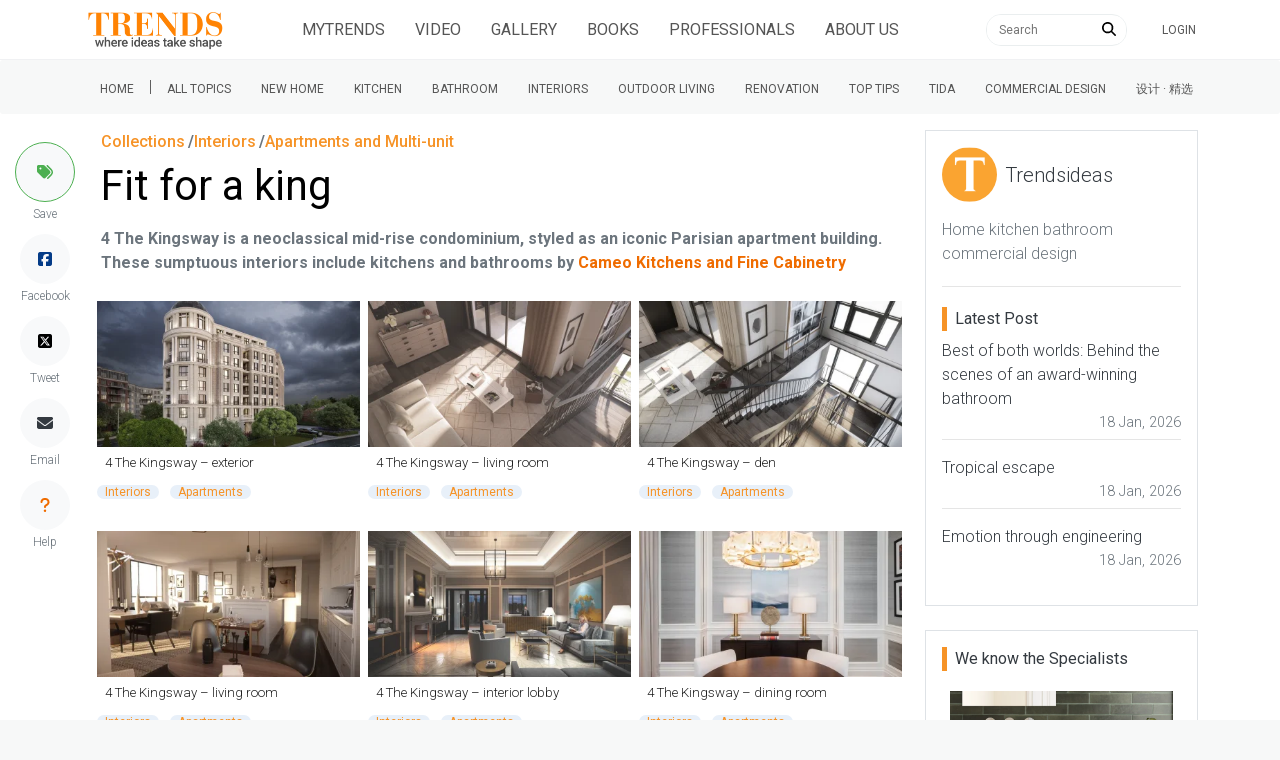

--- FILE ---
content_type: text/html; charset=UTF-8
request_url: https://trendsideas.com/stories/fit-for-a-king-1
body_size: 9759
content:
	<!doctype html>
<html class="h-100" lang="en">

	<head>
		<link href="https://cdnjs.cloudflare.com/ajax/libs/intro.js/2.9.3/introjs.min.css" rel="stylesheet" type="text/css">
		<script>
  if (window.location.host == "new.trendsideas.com"){
    window.location.href = "https://trendsideas.com" + window.location.pathname;
  }
</script>

		<meta name="google-site-verification" content="wkVB-2Lf60W5lZdUZlHWjOBiS-IEyhb_GWpL-8uQc1A"/>
<meta charset="utf-8">
<meta content="width=device-width, initial-scale=1.0, maximum-scale=1.0, user-scalable=0" name="viewport"/>
<meta http-equiv="X-UA-Compatible" content="IE=edge,chrome=1"/>
<link
rel="icon" href="/favicon.ico"/>
<!--     Fonts and icons     -->
<link
rel="stylesheet" type="text/css" href="https://fonts.googleapis.com/css?family=Roboto:300,400,500,700"/>

<link rel="stylesheet" href="/css/all.css?id=c85e6039dcf6ae5e89c8">

		<!-- Google tag (gtag.js) -->
<script async src="https://www.googletagmanager.com/gtag/js?id=G-YHMRQVXZSM"></script>
<script>
  window.dataLayer = window.dataLayer || [];
  function gtag(){dataLayer.push(arguments);}
  gtag('js', new Date());

  gtag('config', 'G-YHMRQVXZSM');
</script>
<script>
	window.gaId = "";
</script>
<script async='async' src='https://www.googletagservices.com/tag/js/gpt.js'></script>
<script>
	var googletag = googletag || {};
googletag.cmd = googletag.cmd || [];
googletag.cmd.push(function () {
	googletag.defineSlot('/134761976/BANNER-SLOT-6', [728, 90], 'div-gpt-ad-1533880994916-0').setTargeting('company-slug', ["trendsideas"]).addService(googletag.pubads());
googletag.defineSlot('/134761976/REC-SLOT-1', [300, 250], 'div-gpt-ad-1524450308023-0').addService(googletag.pubads());
googletag.defineSlot('/134761976/REC-SLOT-2', [300, 250], 'div-gpt-ad-1524450308023-1').addService(googletag.pubads());
googletag.defineSlot('/134761976/REC-SLOT-3', [300, 250], 'div-gpt-ad-1524450308023-2').addService(googletag.pubads());
googletag.defineSlot('/134761976/REC-SLOT-4', [300, 250], 'div-gpt-ad-1524450308023-3').addService(googletag.pubads());
googletag.defineSlot('/134761976/rec-slot-8-right', [300, 250], 'div-gpt-ad-1722093699070-0').addService(googletag.pubads());
googletag.defineSlot('/134761976/Rec-slot-9-right', [300, 250], 'div-gpt-ad-1722094203406-0').addService(googletag.pubads());
googletag.defineSlot('/134761976/REC-SLOT-6', [300, 500], 'div-gpt-ad-1579481098465-0').addService(googletag.pubads());

googletag.pubads().enableSingleRequest();
googletag.pubads().collapseEmptyDivs(true);
googletag.pubads().setTargeting('categories', ["interiors","apartments"]);
googletag.pubads().setTargeting('company-slug', ["trendsideas"]);
googletag.pubads().setTargeting('book-slug', []);
googletag.enableServices();
});
</script>
<script>
	(function (w, d, s, l, i) {
w[l] = w[l] || [];
w[l].push({'gtm.start': new Date().getTime(), event: 'gtm.js'});
var f = d.getElementsByTagName(s)[0],
j = d.createElement(s),
dl = l != 'dataLayer' ? '&l=' + l : '';
j.async = true;
j.src = 'https://www.googletagmanager.com/gtm.js?id=' + i + dl;
f.parentNode.insertBefore(j, f);
})(window, document, 'script', 'dataLayer', 'GTM-MKNDLPR');
</script>
<!--Business Profile Report tracking-->
<script>
	window.dataLayer = window.dataLayer || [];
window.dataLayer.push({'event': 'relatedInfo', 'profile': ["Trendsideas"],'pageType' : 'collections',});
</script>
<!-- Start of HubSpot Embed Code -->
<script async defer id="hs-script-loader" src="//js.hs-scripts.com/5501656.js" type="text/javascript"></script>
<!-- End of HubSpot Embed Code -->

														
					<meta content="Trendsideas" name="author">
	
			<title>Parisian style condominium fit for a king | Trends</title><meta name="generator" content="SEOmatic">
<meta name="keywords" content="home, kitchen, bathroom, commercial, interiors, outdoor living, renovation">
<meta name="description" content="Luxury interiors – including the kitchens and bathrooms – give this condominium mid-rise an exotic, upmarket feel">
<meta name="referrer" content="no-referrer-when-downgrade">
<meta name="robots" content="all">
<meta content="facebook@trendsideas.com" property="fb:profile_id">
<meta content="358102574293594" property="fb:app_id">
<meta content="en_EN" property="og:locale">
<meta content="Trends" property="og:site_name">
<meta content="article" property="og:type">
<meta content="https://trendsideas.com/stories/fit-for-a-king-1" property="og:url">
<meta content="Parisian style condominium fit for a king" property="og:title">
<meta content="4 The Kingsway condominium complex is styled as a Parisian apartment building. Sumptuous interiors include work by Cameo Kitchens and Fine Cabinetry" property="og:description">
<meta content="https://res.cloudinary.com/trends-publishing/image/upload/ar_1.8,c_thumb,dpr_2.0,g_center,w_800/f_auto,q_auto:best/59618-main_4669-5_59618_sc_v2com.jpeg" property="og:image">
<meta content="4 The Kingsway – den - Fit for" property="og:image:alt">
<meta content="https://www.youtube.com/user/TrendsPublishing" property="og:see_also">
<meta content="https://www.linkedin.com/company/trends-publishing/" property="og:see_also">
<meta content="https://www.facebook.com/trends.ideas.9" property="og:see_also">
<meta content="https://twitter.com/Trendsideas" property="og:see_also">
<meta name="twitter:card" content="summary_large_image">
<meta name="twitter:site" content="@trendsideas">
<meta name="twitter:creator" content="@trendsideas">
<meta name="twitter:title" content="Parisian style condominium fit for a king">
<meta name="twitter:description" content="Luxury interiors – including the kitchens and bathrooms – give this condominium mid-rise an exotic, upmarket feel">
<meta name="twitter:image" content="https://res.cloudinary.com/trends-publishing/image/upload/c_thumb,dpr_2.0,g_center,h_254,w_506/f_auto,q_auto:best/59618-main_4669-5_59618_sc_v2com.jpeg">
<meta name="twitter:image:alt" content="4 The Kingsway – den - Fit for">
<link href="https://trendsideas.com/stories/fit-for-a-king-1" rel="canonical">
<link href="https://trendsideas.com" rel="home">
<link type="text/plain" href="https://trendsideas.com/humans.txt" rel="author"></head>

	<body class="h-100" style="background-color:rgb(247, 248, 248) !important"> 		<div id="app_content" style="position:absolute; left:0;right:0;top:0px; " class="bg-white">
						<trends-service-lazy-loader entry-slug="fit-for-a-king-1" section-slug="stories" entry-id="715574"></trends-service-lazy-loader>
			<mautic-script :id="1" :priority="99"></mautic-script>
			<header>
				
					<main-navbar-component site-url="https://trendsideas.com/" logo-image="https://res.cloudinary.com/trends-publishing/image/upload/s--xxRQzrtU--/dpr_1.0,g_center,h_100/q_auto:best/trends-new-logo-2_g4ucqz.png" pages="[{&quot;sectionId&quot;:5,&quot;typeId&quot;:7,&quot;authorId&quot;:1,&quot;postDate&quot;:{&quot;date&quot;:&quot;2018-04-05 16:54:00.000000&quot;,&quot;timezone_type&quot;:3,&quot;timezone&quot;:&quot;Pacific\/Auckland&quot;},&quot;expiryDate&quot;:null,&quot;newParentId&quot;:null,&quot;deletedWithEntryType&quot;:false,&quot;id&quot;:872,&quot;tempId&quot;:null,&quot;draftId&quot;:null,&quot;revisionId&quot;:null,&quot;uid&quot;:&quot;80b5bf0d-6583-4a7d-9e55-26fe8a962dee&quot;,&quot;siteSettingsId&quot;:872,&quot;fieldLayoutId&quot;:7,&quot;structureId&quot;:2,&quot;contentId&quot;:840,&quot;enabled&quot;:true,&quot;archived&quot;:false,&quot;siteId&quot;:1,&quot;title&quot;:&quot;About Us&quot;,&quot;slug&quot;:&quot;about-us&quot;,&quot;uri&quot;:&quot;pages\/about-us&quot;,&quot;dateCreated&quot;:{&quot;date&quot;:&quot;2018-04-05 16:54:34.000000&quot;,&quot;timezone_type&quot;:3,&quot;timezone&quot;:&quot;Pacific\/Auckland&quot;},&quot;dateUpdated&quot;:{&quot;date&quot;:&quot;2020-08-19 12:39:25.000000&quot;,&quot;timezone_type&quot;:3,&quot;timezone&quot;:&quot;Pacific\/Auckland&quot;},&quot;dateDeleted&quot;:null,&quot;root&quot;:81,&quot;lft&quot;:2,&quot;rgt&quot;:69,&quot;level&quot;:1,&quot;searchScore&quot;:null,&quot;trashed&quot;:false,&quot;awaitingFieldValues&quot;:false,&quot;propagating&quot;:false,&quot;propagateAll&quot;:false,&quot;newSiteIds&quot;:[],&quot;resaving&quot;:false,&quot;duplicateOf&quot;:null,&quot;previewing&quot;:false,&quot;hardDelete&quot;:false}]" topics="[{&quot;title&quot;:&quot;New Home&quot;,&quot;uri&quot;:&quot;hubs\/new-home&quot;,&quot;slug&quot;:&quot;new-home&quot;,&quot;categories&quot;:[{&quot;title&quot;:&quot;Home Builders&quot;,&quot;uri&quot;:&quot;hubs\/home-builders&quot;,&quot;slug&quot;:&quot;home-builders&quot;},{&quot;title&quot;:&quot;Flooring&quot;,&quot;uri&quot;:&quot;hubs\/flooring&quot;,&quot;slug&quot;:&quot;flooring&quot;},{&quot;title&quot;:&quot;Roofing&quot;,&quot;uri&quot;:&quot;hubs\/roofing&quot;,&quot;slug&quot;:&quot;roofing&quot;},{&quot;title&quot;:&quot;Windows &amp; Doors&quot;,&quot;uri&quot;:&quot;hubs\/windows-doors&quot;,&quot;slug&quot;:&quot;windows-doors&quot;},{&quot;title&quot;:&quot;Lighting&quot;,&quot;uri&quot;:&quot;hubs\/lighting&quot;,&quot;slug&quot;:&quot;lighting&quot;},{&quot;title&quot;:&quot;Paint &amp; Wallpaper&quot;,&quot;uri&quot;:&quot;hubs\/paint-wallpaper&quot;,&quot;slug&quot;:&quot;paint-wallpaper&quot;},{&quot;title&quot;:&quot;Heating&quot;,&quot;uri&quot;:&quot;hubs\/heating&quot;,&quot;slug&quot;:&quot;heating&quot;},{&quot;title&quot;:&quot;Cooling&quot;,&quot;uri&quot;:&quot;hubs\/cooling&quot;,&quot;slug&quot;:&quot;cooling&quot;},{&quot;title&quot;:&quot;Cladding&quot;,&quot;uri&quot;:&quot;hubs\/cladding&quot;,&quot;slug&quot;:&quot;cladding&quot;},{&quot;title&quot;:&quot;Landscaping&quot;,&quot;uri&quot;:&quot;hubs\/landscaping&quot;,&quot;slug&quot;:&quot;landscaping&quot;},{&quot;title&quot;:&quot;Pools &amp; Spas&quot;,&quot;uri&quot;:&quot;hubs\/pools-spas&quot;,&quot;slug&quot;:&quot;pools-spas&quot;},{&quot;title&quot;:&quot;Hardware&quot;,&quot;uri&quot;:&quot;hubs\/hardware&quot;,&quot;slug&quot;:&quot;hardware&quot;},{&quot;title&quot;:&quot;Bedrooms&quot;,&quot;uri&quot;:&quot;hubs\/bedrooms&quot;,&quot;slug&quot;:&quot;bedrooms&quot;},{&quot;title&quot;:&quot;Tiles &amp; Mosaics&quot;,&quot;uri&quot;:&quot;hubs\/tiles-mosaics&quot;,&quot;slug&quot;:&quot;tiles-mosaics&quot;},{&quot;title&quot;:&quot;Storage&quot;,&quot;uri&quot;:&quot;hubs\/storage&quot;,&quot;slug&quot;:&quot;storage&quot;},{&quot;title&quot;:&quot;Furniture&quot;,&quot;uri&quot;:&quot;hubs\/furniture&quot;,&quot;slug&quot;:&quot;furniture&quot;},{&quot;title&quot;:&quot;Architects &amp; Designers&quot;,&quot;uri&quot;:&quot;hubs\/trends-design-council&quot;,&quot;slug&quot;:&quot;trends-design-council&quot;}]},{&quot;title&quot;:&quot;Kitchen&quot;,&quot;uri&quot;:&quot;hubs\/kitchen&quot;,&quot;slug&quot;:&quot;kitchen&quot;,&quot;categories&quot;:[{&quot;title&quot;:&quot;Benchtops&quot;,&quot;uri&quot;:&quot;hubs\/benchtops&quot;,&quot;slug&quot;:&quot;benchtops&quot;},{&quot;title&quot;:&quot;Flooring&quot;,&quot;uri&quot;:&quot;hubs\/flooring&quot;,&quot;slug&quot;:&quot;flooring&quot;},{&quot;title&quot;:&quot;Lighting&quot;,&quot;uri&quot;:&quot;hubs\/lighting&quot;,&quot;slug&quot;:&quot;lighting&quot;},{&quot;title&quot;:&quot;Appliances&quot;,&quot;uri&quot;:&quot;hubs\/appliances&quot;,&quot;slug&quot;:&quot;appliances&quot;},{&quot;title&quot;:&quot;Cabinetry&quot;,&quot;uri&quot;:&quot;hubs\/cabinetry&quot;,&quot;slug&quot;:&quot;cabinetry&quot;},{&quot;title&quot;:&quot;Tiles &amp; Splashbacks&quot;,&quot;uri&quot;:&quot;hubs\/tiles-splashbacks&quot;,&quot;slug&quot;:&quot;tiles-splashbacks&quot;},{&quot;title&quot;:&quot;Sinks &amp; Taps&quot;,&quot;uri&quot;:&quot;hubs\/sinks-taps&quot;,&quot;slug&quot;:&quot;sinks-taps&quot;},{&quot;title&quot;:&quot;Storage&quot;,&quot;uri&quot;:&quot;hubs\/storage&quot;,&quot;slug&quot;:&quot;storage&quot;},{&quot;title&quot;:&quot;Architects &amp; Designers&quot;,&quot;uri&quot;:&quot;hubs\/trends-design-council&quot;,&quot;slug&quot;:&quot;trends-design-council&quot;}]},{&quot;title&quot;:&quot;Bathroom&quot;,&quot;uri&quot;:&quot;hubs\/bathroom&quot;,&quot;slug&quot;:&quot;bathroom&quot;,&quot;categories&quot;:[{&quot;title&quot;:&quot;Lighting&quot;,&quot;uri&quot;:&quot;hubs\/lighting&quot;,&quot;slug&quot;:&quot;lighting&quot;},{&quot;title&quot;:&quot;Basin &amp; Taps&quot;,&quot;uri&quot;:&quot;hubs\/basins-taps&quot;,&quot;slug&quot;:&quot;basins-taps&quot;},{&quot;title&quot;:&quot;Bath &amp; Showers&quot;,&quot;uri&quot;:&quot;hubs\/bath-showers&quot;,&quot;slug&quot;:&quot;bath-showers&quot;},{&quot;title&quot;:&quot;Vanity &amp; Accessories&quot;,&quot;uri&quot;:&quot;hubs\/vanities-accessories&quot;,&quot;slug&quot;:&quot;vanities-accessories&quot;},{&quot;title&quot;:&quot;Toilets &amp; Bidets&quot;,&quot;uri&quot;:&quot;hubs\/toilets-bidets&quot;,&quot;slug&quot;:&quot;toilets-bidets&quot;},{&quot;title&quot;:&quot;Tiles &amp; Mosaics&quot;,&quot;uri&quot;:&quot;hubs\/tiles-mosaics&quot;,&quot;slug&quot;:&quot;tiles-mosaics&quot;},{&quot;title&quot;:&quot;Architects &amp; Designers&quot;,&quot;uri&quot;:&quot;hubs\/trends-design-council&quot;,&quot;slug&quot;:&quot;trends-design-council&quot;}]},{&quot;title&quot;:&quot;Interiors&quot;,&quot;uri&quot;:&quot;hubs\/interiors&quot;,&quot;slug&quot;:&quot;interiors&quot;,&quot;categories&quot;:[{&quot;title&quot;:&quot;Flooring&quot;,&quot;uri&quot;:&quot;hubs\/flooring&quot;,&quot;slug&quot;:&quot;flooring&quot;},{&quot;title&quot;:&quot;Windows &amp; Doors&quot;,&quot;uri&quot;:&quot;hubs\/windows-doors&quot;,&quot;slug&quot;:&quot;windows-doors&quot;},{&quot;title&quot;:&quot;Lighting&quot;,&quot;uri&quot;:&quot;hubs\/lighting&quot;,&quot;slug&quot;:&quot;lighting&quot;},{&quot;title&quot;:&quot;Paint &amp; Wallpaper&quot;,&quot;uri&quot;:&quot;hubs\/paint-wallpaper&quot;,&quot;slug&quot;:&quot;paint-wallpaper&quot;},{&quot;title&quot;:&quot;Heating&quot;,&quot;uri&quot;:&quot;hubs\/heating&quot;,&quot;slug&quot;:&quot;heating&quot;},{&quot;title&quot;:&quot;Cooling&quot;,&quot;uri&quot;:&quot;hubs\/cooling&quot;,&quot;slug&quot;:&quot;cooling&quot;},{&quot;title&quot;:&quot;Hardware&quot;,&quot;uri&quot;:&quot;hubs\/hardware&quot;,&quot;slug&quot;:&quot;hardware&quot;},{&quot;title&quot;:&quot;Bedrooms&quot;,&quot;uri&quot;:&quot;hubs\/bedrooms&quot;,&quot;slug&quot;:&quot;bedrooms&quot;},{&quot;title&quot;:&quot;Storage&quot;,&quot;uri&quot;:&quot;hubs\/storage&quot;,&quot;slug&quot;:&quot;storage&quot;},{&quot;title&quot;:&quot;Furniture&quot;,&quot;uri&quot;:&quot;hubs\/furniture&quot;,&quot;slug&quot;:&quot;furniture&quot;},{&quot;title&quot;:&quot;Architects &amp; Designers&quot;,&quot;uri&quot;:&quot;hubs\/trends-design-council&quot;,&quot;slug&quot;:&quot;trends-design-council&quot;}]},{&quot;title&quot;:&quot;Outdoor Living&quot;,&quot;uri&quot;:&quot;hubs\/outdoor-living&quot;,&quot;slug&quot;:&quot;outdoor-living&quot;,&quot;categories&quot;:[{&quot;title&quot;:&quot;Roofing&quot;,&quot;uri&quot;:&quot;hubs\/roofing&quot;,&quot;slug&quot;:&quot;roofing&quot;},{&quot;title&quot;:&quot;Windows &amp; Doors&quot;,&quot;uri&quot;:&quot;hubs\/windows-doors&quot;,&quot;slug&quot;:&quot;windows-doors&quot;},{&quot;title&quot;:&quot;Lighting&quot;,&quot;uri&quot;:&quot;hubs\/lighting&quot;,&quot;slug&quot;:&quot;lighting&quot;},{&quot;title&quot;:&quot;Cladding&quot;,&quot;uri&quot;:&quot;hubs\/cladding&quot;,&quot;slug&quot;:&quot;cladding&quot;},{&quot;title&quot;:&quot;Landscaping&quot;,&quot;uri&quot;:&quot;hubs\/landscaping&quot;,&quot;slug&quot;:&quot;landscaping&quot;},{&quot;title&quot;:&quot;Pools &amp; Spas&quot;,&quot;uri&quot;:&quot;hubs\/pools-spas&quot;,&quot;slug&quot;:&quot;pools-spas&quot;},{&quot;title&quot;:&quot;Architects &amp; Designers&quot;,&quot;uri&quot;:&quot;hubs\/trends-design-council&quot;,&quot;slug&quot;:&quot;trends-design-council&quot;}]},{&quot;title&quot;:&quot;Renovation&quot;,&quot;uri&quot;:&quot;hubs\/renovation&quot;,&quot;slug&quot;:&quot;renovation&quot;,&quot;categories&quot;:[{&quot;title&quot;:&quot;Benchtops&quot;,&quot;uri&quot;:&quot;hubs\/benchtops&quot;,&quot;slug&quot;:&quot;benchtops&quot;},{&quot;title&quot;:&quot;Flooring&quot;,&quot;uri&quot;:&quot;hubs\/flooring&quot;,&quot;slug&quot;:&quot;flooring&quot;},{&quot;title&quot;:&quot;Roofing&quot;,&quot;uri&quot;:&quot;hubs\/roofing&quot;,&quot;slug&quot;:&quot;roofing&quot;},{&quot;title&quot;:&quot;Windows &amp; Doors&quot;,&quot;uri&quot;:&quot;hubs\/windows-doors&quot;,&quot;slug&quot;:&quot;windows-doors&quot;},{&quot;title&quot;:&quot;Lighting&quot;,&quot;uri&quot;:&quot;hubs\/lighting&quot;,&quot;slug&quot;:&quot;lighting&quot;},{&quot;title&quot;:&quot;Paint &amp; Wallpaper&quot;,&quot;uri&quot;:&quot;hubs\/paint-wallpaper&quot;,&quot;slug&quot;:&quot;paint-wallpaper&quot;},{&quot;title&quot;:&quot;Heating&quot;,&quot;uri&quot;:&quot;hubs\/heating&quot;,&quot;slug&quot;:&quot;heating&quot;},{&quot;title&quot;:&quot;Cooling&quot;,&quot;uri&quot;:&quot;hubs\/cooling&quot;,&quot;slug&quot;:&quot;cooling&quot;},{&quot;title&quot;:&quot;Cladding&quot;,&quot;uri&quot;:&quot;hubs\/cladding&quot;,&quot;slug&quot;:&quot;cladding&quot;},{&quot;title&quot;:&quot;Hardware&quot;,&quot;uri&quot;:&quot;hubs\/hardware&quot;,&quot;slug&quot;:&quot;hardware&quot;},{&quot;title&quot;:&quot;Cabinetry&quot;,&quot;uri&quot;:&quot;hubs\/cabinetry&quot;,&quot;slug&quot;:&quot;cabinetry&quot;},{&quot;title&quot;:&quot;Tiles &amp; Mosaics&quot;,&quot;uri&quot;:&quot;hubs\/tiles-mosaics&quot;,&quot;slug&quot;:&quot;tiles-mosaics&quot;},{&quot;title&quot;:&quot;Furniture&quot;,&quot;uri&quot;:&quot;hubs\/furniture&quot;,&quot;slug&quot;:&quot;furniture&quot;},{&quot;title&quot;:&quot;Architects &amp; Designers&quot;,&quot;uri&quot;:&quot;hubs\/trends-design-council&quot;,&quot;slug&quot;:&quot;trends-design-council&quot;}]},{&quot;title&quot;:&quot;Top tips&quot;,&quot;uri&quot;:&quot;hubs\/top-tips&quot;,&quot;slug&quot;:&quot;top-tips&quot;,&quot;categories&quot;:[{&quot;title&quot;:&quot;Architects &amp; Designers&quot;,&quot;uri&quot;:&quot;hubs\/trends-design-council&quot;,&quot;slug&quot;:&quot;trends-design-council&quot;}]},{&quot;title&quot;:&quot;Trends International Design Awards \u2013 TIDA awards&quot;,&quot;uri&quot;:&quot;hubs\/tida-international&quot;,&quot;slug&quot;:&quot;tida-international&quot;,&quot;categories&quot;:[{&quot;title&quot;:&quot;Australia TIDA Bathrooms&quot;,&quot;uri&quot;:&quot;hubs\/australia-tida-bathrooms&quot;,&quot;slug&quot;:&quot;australia-tida-bathrooms&quot;},{&quot;title&quot;:&quot;New Zealand TIDA Bathrooms&quot;,&quot;uri&quot;:&quot;hubs\/new-zealand-tida-bathrooms&quot;,&quot;slug&quot;:&quot;new-zealand-tida-bathrooms&quot;},{&quot;title&quot;:&quot;Australia TIDA Kitchens&quot;,&quot;uri&quot;:&quot;hubs\/australia-tida-kitchens-1&quot;,&quot;slug&quot;:&quot;australia-tida-kitchens-1&quot;},{&quot;title&quot;:&quot;New Zealand TIDA Kitchens&quot;,&quot;uri&quot;:&quot;hubs\/new-zealand-tida-kitchens-1&quot;,&quot;slug&quot;:&quot;new-zealand-tida-kitchens-1&quot;},{&quot;title&quot;:&quot;Australia TIDA Homes&quot;,&quot;uri&quot;:&quot;hubs\/australia-tida-homes&quot;,&quot;slug&quot;:&quot;australia-tida-homes&quot;},{&quot;title&quot;:&quot;New Zealand TIDA Homes&quot;,&quot;uri&quot;:&quot;hubs\/new-zealand-tida-homes&quot;,&quot;slug&quot;:&quot;new-zealand-tida-homes&quot;}]},{&quot;title&quot;:&quot;Commercial Design&quot;,&quot;uri&quot;:&quot;hubs\/commercial&quot;,&quot;slug&quot;:&quot;commercial&quot;,&quot;categories&quot;:[{&quot;title&quot;:&quot;Apartments&quot;,&quot;uri&quot;:&quot;hubs\/apartments&quot;,&quot;slug&quot;:&quot;apartments&quot;},{&quot;title&quot;:&quot;Civic and Institutional Design&quot;,&quot;uri&quot;:&quot;hubs\/civic-and-institutional-design&quot;,&quot;slug&quot;:&quot;civic-and-institutional-design&quot;},{&quot;title&quot;:&quot;Education&quot;,&quot;uri&quot;:&quot;hubs\/educational-design&quot;,&quot;slug&quot;:&quot;educational-design&quot;},{&quot;title&quot;:&quot;Hospitality&quot;,&quot;uri&quot;:&quot;hubs\/hospitality-design&quot;,&quot;slug&quot;:&quot;hospitality-design&quot;},{&quot;title&quot;:&quot;Office&quot;,&quot;uri&quot;:&quot;hubs\/office-design&quot;,&quot;slug&quot;:&quot;office-design&quot;},{&quot;title&quot;:&quot;Retail Design&quot;,&quot;uri&quot;:&quot;hubs\/retail-design&quot;,&quot;slug&quot;:&quot;retail-design&quot;}]},{&quot;title&quot;:&quot;\u8bbe\u8ba1 \u00b7 \u7cbe\u9009&quot;,&quot;uri&quot;:&quot;hubs\/\u8bbe\u8ba1-\u7cbe\u9009&quot;,&quot;slug&quot;:&quot;\u8bbe\u8ba1-\u7cbe\u9009&quot;}]" hub-slug="" parent-hub-slug=""></main-navbar-component>
					<sub-navbar-component topics="[{&quot;title&quot;:&quot;New Home&quot;,&quot;uri&quot;:&quot;hubs\/new-home&quot;,&quot;slug&quot;:&quot;new-home&quot;,&quot;categories&quot;:[{&quot;title&quot;:&quot;Home Builders&quot;,&quot;uri&quot;:&quot;hubs\/home-builders&quot;,&quot;slug&quot;:&quot;home-builders&quot;},{&quot;title&quot;:&quot;Flooring&quot;,&quot;uri&quot;:&quot;hubs\/flooring&quot;,&quot;slug&quot;:&quot;flooring&quot;},{&quot;title&quot;:&quot;Roofing&quot;,&quot;uri&quot;:&quot;hubs\/roofing&quot;,&quot;slug&quot;:&quot;roofing&quot;},{&quot;title&quot;:&quot;Windows &amp; Doors&quot;,&quot;uri&quot;:&quot;hubs\/windows-doors&quot;,&quot;slug&quot;:&quot;windows-doors&quot;},{&quot;title&quot;:&quot;Lighting&quot;,&quot;uri&quot;:&quot;hubs\/lighting&quot;,&quot;slug&quot;:&quot;lighting&quot;},{&quot;title&quot;:&quot;Paint &amp; Wallpaper&quot;,&quot;uri&quot;:&quot;hubs\/paint-wallpaper&quot;,&quot;slug&quot;:&quot;paint-wallpaper&quot;},{&quot;title&quot;:&quot;Heating&quot;,&quot;uri&quot;:&quot;hubs\/heating&quot;,&quot;slug&quot;:&quot;heating&quot;},{&quot;title&quot;:&quot;Cooling&quot;,&quot;uri&quot;:&quot;hubs\/cooling&quot;,&quot;slug&quot;:&quot;cooling&quot;},{&quot;title&quot;:&quot;Cladding&quot;,&quot;uri&quot;:&quot;hubs\/cladding&quot;,&quot;slug&quot;:&quot;cladding&quot;},{&quot;title&quot;:&quot;Landscaping&quot;,&quot;uri&quot;:&quot;hubs\/landscaping&quot;,&quot;slug&quot;:&quot;landscaping&quot;},{&quot;title&quot;:&quot;Pools &amp; Spas&quot;,&quot;uri&quot;:&quot;hubs\/pools-spas&quot;,&quot;slug&quot;:&quot;pools-spas&quot;},{&quot;title&quot;:&quot;Hardware&quot;,&quot;uri&quot;:&quot;hubs\/hardware&quot;,&quot;slug&quot;:&quot;hardware&quot;},{&quot;title&quot;:&quot;Bedrooms&quot;,&quot;uri&quot;:&quot;hubs\/bedrooms&quot;,&quot;slug&quot;:&quot;bedrooms&quot;},{&quot;title&quot;:&quot;Tiles &amp; Mosaics&quot;,&quot;uri&quot;:&quot;hubs\/tiles-mosaics&quot;,&quot;slug&quot;:&quot;tiles-mosaics&quot;},{&quot;title&quot;:&quot;Storage&quot;,&quot;uri&quot;:&quot;hubs\/storage&quot;,&quot;slug&quot;:&quot;storage&quot;},{&quot;title&quot;:&quot;Furniture&quot;,&quot;uri&quot;:&quot;hubs\/furniture&quot;,&quot;slug&quot;:&quot;furniture&quot;},{&quot;title&quot;:&quot;Architects &amp; Designers&quot;,&quot;uri&quot;:&quot;hubs\/trends-design-council&quot;,&quot;slug&quot;:&quot;trends-design-council&quot;}]},{&quot;title&quot;:&quot;Kitchen&quot;,&quot;uri&quot;:&quot;hubs\/kitchen&quot;,&quot;slug&quot;:&quot;kitchen&quot;,&quot;categories&quot;:[{&quot;title&quot;:&quot;Benchtops&quot;,&quot;uri&quot;:&quot;hubs\/benchtops&quot;,&quot;slug&quot;:&quot;benchtops&quot;},{&quot;title&quot;:&quot;Flooring&quot;,&quot;uri&quot;:&quot;hubs\/flooring&quot;,&quot;slug&quot;:&quot;flooring&quot;},{&quot;title&quot;:&quot;Lighting&quot;,&quot;uri&quot;:&quot;hubs\/lighting&quot;,&quot;slug&quot;:&quot;lighting&quot;},{&quot;title&quot;:&quot;Appliances&quot;,&quot;uri&quot;:&quot;hubs\/appliances&quot;,&quot;slug&quot;:&quot;appliances&quot;},{&quot;title&quot;:&quot;Cabinetry&quot;,&quot;uri&quot;:&quot;hubs\/cabinetry&quot;,&quot;slug&quot;:&quot;cabinetry&quot;},{&quot;title&quot;:&quot;Tiles &amp; Splashbacks&quot;,&quot;uri&quot;:&quot;hubs\/tiles-splashbacks&quot;,&quot;slug&quot;:&quot;tiles-splashbacks&quot;},{&quot;title&quot;:&quot;Sinks &amp; Taps&quot;,&quot;uri&quot;:&quot;hubs\/sinks-taps&quot;,&quot;slug&quot;:&quot;sinks-taps&quot;},{&quot;title&quot;:&quot;Storage&quot;,&quot;uri&quot;:&quot;hubs\/storage&quot;,&quot;slug&quot;:&quot;storage&quot;},{&quot;title&quot;:&quot;Architects &amp; Designers&quot;,&quot;uri&quot;:&quot;hubs\/trends-design-council&quot;,&quot;slug&quot;:&quot;trends-design-council&quot;}]},{&quot;title&quot;:&quot;Bathroom&quot;,&quot;uri&quot;:&quot;hubs\/bathroom&quot;,&quot;slug&quot;:&quot;bathroom&quot;,&quot;categories&quot;:[{&quot;title&quot;:&quot;Lighting&quot;,&quot;uri&quot;:&quot;hubs\/lighting&quot;,&quot;slug&quot;:&quot;lighting&quot;},{&quot;title&quot;:&quot;Basin &amp; Taps&quot;,&quot;uri&quot;:&quot;hubs\/basins-taps&quot;,&quot;slug&quot;:&quot;basins-taps&quot;},{&quot;title&quot;:&quot;Bath &amp; Showers&quot;,&quot;uri&quot;:&quot;hubs\/bath-showers&quot;,&quot;slug&quot;:&quot;bath-showers&quot;},{&quot;title&quot;:&quot;Vanity &amp; Accessories&quot;,&quot;uri&quot;:&quot;hubs\/vanities-accessories&quot;,&quot;slug&quot;:&quot;vanities-accessories&quot;},{&quot;title&quot;:&quot;Toilets &amp; Bidets&quot;,&quot;uri&quot;:&quot;hubs\/toilets-bidets&quot;,&quot;slug&quot;:&quot;toilets-bidets&quot;},{&quot;title&quot;:&quot;Tiles &amp; Mosaics&quot;,&quot;uri&quot;:&quot;hubs\/tiles-mosaics&quot;,&quot;slug&quot;:&quot;tiles-mosaics&quot;},{&quot;title&quot;:&quot;Architects &amp; Designers&quot;,&quot;uri&quot;:&quot;hubs\/trends-design-council&quot;,&quot;slug&quot;:&quot;trends-design-council&quot;}]},{&quot;title&quot;:&quot;Interiors&quot;,&quot;uri&quot;:&quot;hubs\/interiors&quot;,&quot;slug&quot;:&quot;interiors&quot;,&quot;categories&quot;:[{&quot;title&quot;:&quot;Flooring&quot;,&quot;uri&quot;:&quot;hubs\/flooring&quot;,&quot;slug&quot;:&quot;flooring&quot;},{&quot;title&quot;:&quot;Windows &amp; Doors&quot;,&quot;uri&quot;:&quot;hubs\/windows-doors&quot;,&quot;slug&quot;:&quot;windows-doors&quot;},{&quot;title&quot;:&quot;Lighting&quot;,&quot;uri&quot;:&quot;hubs\/lighting&quot;,&quot;slug&quot;:&quot;lighting&quot;},{&quot;title&quot;:&quot;Paint &amp; Wallpaper&quot;,&quot;uri&quot;:&quot;hubs\/paint-wallpaper&quot;,&quot;slug&quot;:&quot;paint-wallpaper&quot;},{&quot;title&quot;:&quot;Heating&quot;,&quot;uri&quot;:&quot;hubs\/heating&quot;,&quot;slug&quot;:&quot;heating&quot;},{&quot;title&quot;:&quot;Cooling&quot;,&quot;uri&quot;:&quot;hubs\/cooling&quot;,&quot;slug&quot;:&quot;cooling&quot;},{&quot;title&quot;:&quot;Hardware&quot;,&quot;uri&quot;:&quot;hubs\/hardware&quot;,&quot;slug&quot;:&quot;hardware&quot;},{&quot;title&quot;:&quot;Bedrooms&quot;,&quot;uri&quot;:&quot;hubs\/bedrooms&quot;,&quot;slug&quot;:&quot;bedrooms&quot;},{&quot;title&quot;:&quot;Storage&quot;,&quot;uri&quot;:&quot;hubs\/storage&quot;,&quot;slug&quot;:&quot;storage&quot;},{&quot;title&quot;:&quot;Furniture&quot;,&quot;uri&quot;:&quot;hubs\/furniture&quot;,&quot;slug&quot;:&quot;furniture&quot;},{&quot;title&quot;:&quot;Architects &amp; Designers&quot;,&quot;uri&quot;:&quot;hubs\/trends-design-council&quot;,&quot;slug&quot;:&quot;trends-design-council&quot;}]},{&quot;title&quot;:&quot;Outdoor Living&quot;,&quot;uri&quot;:&quot;hubs\/outdoor-living&quot;,&quot;slug&quot;:&quot;outdoor-living&quot;,&quot;categories&quot;:[{&quot;title&quot;:&quot;Roofing&quot;,&quot;uri&quot;:&quot;hubs\/roofing&quot;,&quot;slug&quot;:&quot;roofing&quot;},{&quot;title&quot;:&quot;Windows &amp; Doors&quot;,&quot;uri&quot;:&quot;hubs\/windows-doors&quot;,&quot;slug&quot;:&quot;windows-doors&quot;},{&quot;title&quot;:&quot;Lighting&quot;,&quot;uri&quot;:&quot;hubs\/lighting&quot;,&quot;slug&quot;:&quot;lighting&quot;},{&quot;title&quot;:&quot;Cladding&quot;,&quot;uri&quot;:&quot;hubs\/cladding&quot;,&quot;slug&quot;:&quot;cladding&quot;},{&quot;title&quot;:&quot;Landscaping&quot;,&quot;uri&quot;:&quot;hubs\/landscaping&quot;,&quot;slug&quot;:&quot;landscaping&quot;},{&quot;title&quot;:&quot;Pools &amp; Spas&quot;,&quot;uri&quot;:&quot;hubs\/pools-spas&quot;,&quot;slug&quot;:&quot;pools-spas&quot;},{&quot;title&quot;:&quot;Architects &amp; Designers&quot;,&quot;uri&quot;:&quot;hubs\/trends-design-council&quot;,&quot;slug&quot;:&quot;trends-design-council&quot;}]},{&quot;title&quot;:&quot;Renovation&quot;,&quot;uri&quot;:&quot;hubs\/renovation&quot;,&quot;slug&quot;:&quot;renovation&quot;,&quot;categories&quot;:[{&quot;title&quot;:&quot;Benchtops&quot;,&quot;uri&quot;:&quot;hubs\/benchtops&quot;,&quot;slug&quot;:&quot;benchtops&quot;},{&quot;title&quot;:&quot;Flooring&quot;,&quot;uri&quot;:&quot;hubs\/flooring&quot;,&quot;slug&quot;:&quot;flooring&quot;},{&quot;title&quot;:&quot;Roofing&quot;,&quot;uri&quot;:&quot;hubs\/roofing&quot;,&quot;slug&quot;:&quot;roofing&quot;},{&quot;title&quot;:&quot;Windows &amp; Doors&quot;,&quot;uri&quot;:&quot;hubs\/windows-doors&quot;,&quot;slug&quot;:&quot;windows-doors&quot;},{&quot;title&quot;:&quot;Lighting&quot;,&quot;uri&quot;:&quot;hubs\/lighting&quot;,&quot;slug&quot;:&quot;lighting&quot;},{&quot;title&quot;:&quot;Paint &amp; Wallpaper&quot;,&quot;uri&quot;:&quot;hubs\/paint-wallpaper&quot;,&quot;slug&quot;:&quot;paint-wallpaper&quot;},{&quot;title&quot;:&quot;Heating&quot;,&quot;uri&quot;:&quot;hubs\/heating&quot;,&quot;slug&quot;:&quot;heating&quot;},{&quot;title&quot;:&quot;Cooling&quot;,&quot;uri&quot;:&quot;hubs\/cooling&quot;,&quot;slug&quot;:&quot;cooling&quot;},{&quot;title&quot;:&quot;Cladding&quot;,&quot;uri&quot;:&quot;hubs\/cladding&quot;,&quot;slug&quot;:&quot;cladding&quot;},{&quot;title&quot;:&quot;Hardware&quot;,&quot;uri&quot;:&quot;hubs\/hardware&quot;,&quot;slug&quot;:&quot;hardware&quot;},{&quot;title&quot;:&quot;Cabinetry&quot;,&quot;uri&quot;:&quot;hubs\/cabinetry&quot;,&quot;slug&quot;:&quot;cabinetry&quot;},{&quot;title&quot;:&quot;Tiles &amp; Mosaics&quot;,&quot;uri&quot;:&quot;hubs\/tiles-mosaics&quot;,&quot;slug&quot;:&quot;tiles-mosaics&quot;},{&quot;title&quot;:&quot;Furniture&quot;,&quot;uri&quot;:&quot;hubs\/furniture&quot;,&quot;slug&quot;:&quot;furniture&quot;},{&quot;title&quot;:&quot;Architects &amp; Designers&quot;,&quot;uri&quot;:&quot;hubs\/trends-design-council&quot;,&quot;slug&quot;:&quot;trends-design-council&quot;}]},{&quot;title&quot;:&quot;Top tips&quot;,&quot;uri&quot;:&quot;hubs\/top-tips&quot;,&quot;slug&quot;:&quot;top-tips&quot;,&quot;categories&quot;:[{&quot;title&quot;:&quot;Architects &amp; Designers&quot;,&quot;uri&quot;:&quot;hubs\/trends-design-council&quot;,&quot;slug&quot;:&quot;trends-design-council&quot;}]},{&quot;title&quot;:&quot;Trends International Design Awards \u2013 TIDA awards&quot;,&quot;uri&quot;:&quot;hubs\/tida-international&quot;,&quot;slug&quot;:&quot;tida-international&quot;,&quot;categories&quot;:[{&quot;title&quot;:&quot;Australia TIDA Bathrooms&quot;,&quot;uri&quot;:&quot;hubs\/australia-tida-bathrooms&quot;,&quot;slug&quot;:&quot;australia-tida-bathrooms&quot;},{&quot;title&quot;:&quot;New Zealand TIDA Bathrooms&quot;,&quot;uri&quot;:&quot;hubs\/new-zealand-tida-bathrooms&quot;,&quot;slug&quot;:&quot;new-zealand-tida-bathrooms&quot;},{&quot;title&quot;:&quot;Australia TIDA Kitchens&quot;,&quot;uri&quot;:&quot;hubs\/australia-tida-kitchens-1&quot;,&quot;slug&quot;:&quot;australia-tida-kitchens-1&quot;},{&quot;title&quot;:&quot;New Zealand TIDA Kitchens&quot;,&quot;uri&quot;:&quot;hubs\/new-zealand-tida-kitchens-1&quot;,&quot;slug&quot;:&quot;new-zealand-tida-kitchens-1&quot;},{&quot;title&quot;:&quot;Australia TIDA Homes&quot;,&quot;uri&quot;:&quot;hubs\/australia-tida-homes&quot;,&quot;slug&quot;:&quot;australia-tida-homes&quot;},{&quot;title&quot;:&quot;New Zealand TIDA Homes&quot;,&quot;uri&quot;:&quot;hubs\/new-zealand-tida-homes&quot;,&quot;slug&quot;:&quot;new-zealand-tida-homes&quot;}]},{&quot;title&quot;:&quot;Commercial Design&quot;,&quot;uri&quot;:&quot;hubs\/commercial&quot;,&quot;slug&quot;:&quot;commercial&quot;,&quot;categories&quot;:[{&quot;title&quot;:&quot;Apartments&quot;,&quot;uri&quot;:&quot;hubs\/apartments&quot;,&quot;slug&quot;:&quot;apartments&quot;},{&quot;title&quot;:&quot;Civic and Institutional Design&quot;,&quot;uri&quot;:&quot;hubs\/civic-and-institutional-design&quot;,&quot;slug&quot;:&quot;civic-and-institutional-design&quot;},{&quot;title&quot;:&quot;Education&quot;,&quot;uri&quot;:&quot;hubs\/educational-design&quot;,&quot;slug&quot;:&quot;educational-design&quot;},{&quot;title&quot;:&quot;Hospitality&quot;,&quot;uri&quot;:&quot;hubs\/hospitality-design&quot;,&quot;slug&quot;:&quot;hospitality-design&quot;},{&quot;title&quot;:&quot;Office&quot;,&quot;uri&quot;:&quot;hubs\/office-design&quot;,&quot;slug&quot;:&quot;office-design&quot;},{&quot;title&quot;:&quot;Retail Design&quot;,&quot;uri&quot;:&quot;hubs\/retail-design&quot;,&quot;slug&quot;:&quot;retail-design&quot;}]},{&quot;title&quot;:&quot;\u8bbe\u8ba1 \u00b7 \u7cbe\u9009&quot;,&quot;uri&quot;:&quot;hubs\/\u8bbe\u8ba1-\u7cbe\u9009&quot;,&quot;slug&quot;:&quot;\u8bbe\u8ba1-\u7cbe\u9009&quot;}]" hub-slug="" parent-hub-slug=""></sub-navbar-component>

									
				
							</header>

					



			<div >
								<div class=" blog-post mb-1 container  ">


				<article>
					
					

						<div class="row bg-main-sheet mb-1 px-2" style="">
							<div class="col-lg-9">
																																			<div class="d-none,d-xl-block">

	<div class="d-flex flex-column justify-content-center align-items-center h-100" style="top:0px; z-index:9999; position:fixed;left:50%;
						margin-left:-625px;">

		<trends-edit-profile-button :id="99" type="circle"></trends-edit-profile-button>

				<trends-save-button class="mb-2" :entry-id="715574" entrytitle="Fit for a king" entrysubtitle="4 The Kingsway is a neoclassical mid-rise condominium, styled as an iconic Parisian apartment building. These sumptuous interiors include kitchens and bathrooms by Cameo Kitchens and Fine Cabinetry  " image="https://res.cloudinary.com/trends-publishing/image/upload/ar_1.8,c_thumb,dpr_1.0,g_center,w_760/f_auto,q_auto:best/59618-main_4669-5_59618_sc_v2com.jpeg" alt="4 The Kingsway – den - Fit for " type="circle"></trends-save-button>
		<a class="link-hover-default-facebook p-0 rounded-circle d-flex m-0 justify-content-center align-items-center border border-light bg-light" style="height: 50px; width: 50px;" href="https://www.facebook.com/sharer/sharer.php?u=https%3A%2F%2Ftrendsideas.com%2Fstories%2Ffit-for-a-king-1" target="_blank">
			<i class="fab fa-facebook-square" style="color:rgb(4, 59, 135)"></i>
		</a>
		<p class="text-muted p-0 m-0 mb-2" style="font-size: 12px;">Facebook</p>
		<a class="link-hover-default-twitter p-0 rounded-circle d-flex m-0 justify-content-center align-items-center border border-light bg-light" style="height: 50px; width: 50px;" href="https://twitter.com/intent/tweet?url=https%3A%2F%2Ftrendsideas.com%2Fstories%2Ffit-for-a-king-1" target="_blank">
			<i class="fa-brands fa-square-x-twitter" style="color:rgb(0, 0, 0)" ></i>
		</a>
		<p class="text-muted p-0 m-0 mb-2" style="font-size: 12px;">Tweet</p>
		
		<email-share-button-component class="mb-2" entry-title="Fit for a king" entry-type="collections"></email-share-button-component>

		<a class="link-hover-default p-0 rounded-circle d-flex m-0 justify-content-center align-items-center border border-light bg-light" style="height: 50px; width: 50px;" href="/contact?source=/stories/fit-for-a-king-1" rel="nofollow">
			<i class="fas fa-question"></i>
		</a> 
		
		<p class="text-muted p-0 m-0 mb-4" style="font-size: 12px;">Help</p>
	</div>
</div>
																										<div class="col-12 pt-3 px-2">
			<div class='d-flex'>
				<ol class="breadcrumb p-0 m-0 bg-transparent">
							<li class="breadcrumb-item">
											<a href="/search/collections" rel="nofollow" class="">
							<span class="font-weight-bold link-hover-reverse">Collections</span>
						</a>
						

									</li>
							<li class="breadcrumb-item">
											<a href="https://trendsideas.com/hubs/interiors" rel="nofollow" class="">
							<span class="font-weight-bold link-hover-reverse">Interiors</span>
						</a>
						

									</li>
							<li class="breadcrumb-item">
											<a href="https://trendsideas.com/hubs/apartments" rel="nofollow" class="">
							<span class="font-weight-bold link-hover-reverse">Apartments and Multi-unit</span>
						</a>
						

									</li>
					</ol>
	</div>

		<h1 class="title m-0 py-2 font-weight-normal">Fit for a king</h1>
	</div>


	<div class="d-flex d-xl-none">
		<trends-edit-profile-button :id="99"></trends-edit-profile-button>

<trends-save-button :entry-id="715574" entrytitle="Fit for a king" entrysubtitle="4 The Kingsway is a neoclassical mid-rise condominium, styled as an iconic Parisian apartment building. These sumptuous interiors include kitchens and bathrooms by Cameo Kitchens and Fine Cabinetry  " image="https://res.cloudinary.com/trends-publishing/image/upload/ar_1.8,c_thumb,dpr_1.0,g_center,w_760/f_auto,q_auto:best/59618-main_4669-5_59618_sc_v2com.jpeg" alt="4 The Kingsway – den - Fit for "></trends-save-button>
<a class="btn btn-social btn-fill btn-facebook btn-sm my-auto py-1 px-2" href="https://www.facebook.com/sharer/sharer.php?u=https%3A%2F%2Ftrendsideas.com%2Fstories%2Ffit-for-a-king-1" target="_blank">
	<i class="fab fa-facebook-square"></i>
	Share
</a>
<a class="btn btn-social btn-fill btn-twitter btn-sm my-auto py-1 px-2" href="https://twitter.com/intent/tweet?url=https%3A%2F%2Ftrendsideas.com%2Fstories%2Ffit-for-a-king-1" target="_blank" rel="nofollow">
	<i class="fab fa-twitter"></i>
	Tweet
</a>
<a class="btn btn-default btn-fill btn-sm my-auto py-1 px-2" href="/contact?source=/stories/fit-for-a-king-1" rel="nofollow">
	<i class="fas fa-question"></i>
	Help
</a>
	</div>
	<div class="px-2 col-12 text-border text-muted" style="font-weight: bold;">

		<p><p>4 The Kingsway is a neoclassical mid-rise condominium, styled as an iconic Parisian apartment building. These sumptuous interiors include kitchens and bathrooms by <a href="https://www.cameokitchens.com/">Cameo Kitchens and Fine Cabinetry</a>  </p></p>
	</div>


	<div class="row m-0 py-2 flex-row">
		
									<div class="col-12">
      <div class="row">
          <div class="col-6 col-lg-4 m-0 p-1 d-flex align-content-stretch">
                              
  
<div class="card card-blog rounded-0 my-1 no-shadow mb-3" >
  
  <div class="card-header card-header-image m-0 zoom">
    <a href="/gallery/stories/fit-for-a-king-1/715570-fit-for-a-king">
      <img
        src="https://res.cloudinary.com/trends-publishing/image/upload/ar_1.8,c_thumb,dpr_1.0,g_center,w_380/f_auto,q_auto:best/59629-main_4669-5_59629_sc_v2com.jpeg"
        alt="4 The Kingsway – exterior - Fit for "
        class="img rounded-0 zoom-img"
      />
    </a>
  </div>
  <div class="card-body px-2 py-1 m-0">

    <h5 class="card-title m-0 pt-0">
      <a href="/gallery/stories/fit-for-a-king-1/715570-fit-for-a-king"><p class="link-hover-default m-0"></p></a>
    </h5>

        <div>
      <p class="card-description m-0">
          4 The Kingsway – exterior 
      </p>
    </div>
       
  </div>
   <div class="mt-auto"> 
        
           
      <a href="https://trendsideas.com/hubs/interiors" class="topic-tag" style="margin-right: 8px;">Interiors</a>
    
         
      <a href="https://trendsideas.com/hubs/apartments" class="topic-tag" style="margin-right: 8px;">Apartments</a>
    
                  </div>
</div>

      </div>
          <div class="col-6 col-lg-4 m-0 p-1 d-flex align-content-stretch">
                              
  
<div class="card card-blog rounded-0 my-1 no-shadow mb-3" >
  
  <div class="card-header card-header-image m-0 zoom">
    <a href="/gallery/stories/fit-for-a-king-1/715568-fit-for-a-king">
      <img
        src="https://res.cloudinary.com/trends-publishing/image/upload/ar_1.8,c_thumb,dpr_1.0,g_center,w_380/f_auto,q_auto:best/59620-main_4669-5_59620_sc_v2com.jpeg"
        alt="4 The Kingsway – living room - Fit "
        class="img rounded-0 zoom-img"
      />
    </a>
  </div>
  <div class="card-body px-2 py-1 m-0">

    <h5 class="card-title m-0 pt-0">
      <a href="/gallery/stories/fit-for-a-king-1/715568-fit-for-a-king"><p class="link-hover-default m-0"></p></a>
    </h5>

        <div>
      <p class="card-description m-0">
          4 The Kingsway – living room 
      </p>
    </div>
       
  </div>
   <div class="mt-auto"> 
        
           
      <a href="https://trendsideas.com/hubs/interiors" class="topic-tag" style="margin-right: 8px;">Interiors</a>
    
         
      <a href="https://trendsideas.com/hubs/apartments" class="topic-tag" style="margin-right: 8px;">Apartments</a>
    
                  </div>
</div>

      </div>
          <div class="col-6 col-lg-4 m-0 p-1 d-flex align-content-stretch">
                              
  
<div class="card card-blog rounded-0 my-1 no-shadow mb-3" >
  
  <div class="card-header card-header-image m-0 zoom">
    <a href="/gallery/stories/fit-for-a-king-1/715566-fit-for-a-king">
      <img
        src="https://res.cloudinary.com/trends-publishing/image/upload/ar_1.8,c_thumb,dpr_1.0,g_center,w_380/f_auto,q_auto:best/59618-main_4669-5_59618_sc_v2com.jpeg"
        alt="4 The Kingsway – den - Fit for "
        class="img rounded-0 zoom-img"
      />
    </a>
  </div>
  <div class="card-body px-2 py-1 m-0">

    <h5 class="card-title m-0 pt-0">
      <a href="/gallery/stories/fit-for-a-king-1/715566-fit-for-a-king"><p class="link-hover-default m-0"></p></a>
    </h5>

        <div>
      <p class="card-description m-0">
          4 The Kingsway – den 
      </p>
    </div>
       
  </div>
   <div class="mt-auto"> 
        
           
      <a href="https://trendsideas.com/hubs/interiors" class="topic-tag" style="margin-right: 8px;">Interiors</a>
    
         
      <a href="https://trendsideas.com/hubs/apartments" class="topic-tag" style="margin-right: 8px;">Apartments</a>
    
                  </div>
</div>

      </div>
          <div class="col-6 col-lg-4 m-0 p-1 d-flex align-content-stretch">
                              
  
<div class="card card-blog rounded-0 my-1 no-shadow mb-3" >
  
  <div class="card-header card-header-image m-0 zoom">
    <a href="/gallery/stories/fit-for-a-king-1/715564-fit-for-a-king">
      <img
        src="https://res.cloudinary.com/trends-publishing/image/upload/ar_1.8,c_thumb,dpr_1.0,g_center,w_380/f_auto,q_auto:best/59616-main_4669-5_59616_sc_v2com.jpeg"
        alt="4 The Kingsway – living room - Fit "
        class="img rounded-0 zoom-img"
      />
    </a>
  </div>
  <div class="card-body px-2 py-1 m-0">

    <h5 class="card-title m-0 pt-0">
      <a href="/gallery/stories/fit-for-a-king-1/715564-fit-for-a-king"><p class="link-hover-default m-0"></p></a>
    </h5>

        <div>
      <p class="card-description m-0">
          4 The Kingsway – living room 
      </p>
    </div>
       
  </div>
   <div class="mt-auto"> 
        
           
      <a href="https://trendsideas.com/hubs/interiors" class="topic-tag" style="margin-right: 8px;">Interiors</a>
    
         
      <a href="https://trendsideas.com/hubs/apartments" class="topic-tag" style="margin-right: 8px;">Apartments</a>
    
                  </div>
</div>

      </div>
          <div class="col-6 col-lg-4 m-0 p-1 d-flex align-content-stretch">
                              
  
<div class="card card-blog rounded-0 my-1 no-shadow mb-3" >
  
  <div class="card-header card-header-image m-0 zoom">
    <a href="/gallery/stories/fit-for-a-king-1/715561-fit-for-a-king">
      <img
        src="https://res.cloudinary.com/trends-publishing/image/upload/ar_1.8,c_thumb,dpr_1.0,g_center,w_380/f_auto,q_auto:best/59613-main_4669-5_59613_sc_v2com.jpeg"
        alt="4 The Kingsway – interior lobby - Fit "
        class="img rounded-0 zoom-img"
      />
    </a>
  </div>
  <div class="card-body px-2 py-1 m-0">

    <h5 class="card-title m-0 pt-0">
      <a href="/gallery/stories/fit-for-a-king-1/715561-fit-for-a-king"><p class="link-hover-default m-0"></p></a>
    </h5>

        <div>
      <p class="card-description m-0">
          4 The Kingsway – interior lobby 
      </p>
    </div>
       
  </div>
   <div class="mt-auto"> 
        
           
      <a href="https://trendsideas.com/hubs/interiors" class="topic-tag" style="margin-right: 8px;">Interiors</a>
    
         
      <a href="https://trendsideas.com/hubs/apartments" class="topic-tag" style="margin-right: 8px;">Apartments</a>
    
                  </div>
</div>

      </div>
          <div class="col-6 col-lg-4 m-0 p-1 d-flex align-content-stretch">
                              
  
<div class="card card-blog rounded-0 my-1 no-shadow mb-3" >
  
  <div class="card-header card-header-image m-0 zoom">
    <a href="/gallery/stories/fit-for-a-king-1/715569-fit-for-a-king">
      <img
        src="https://res.cloudinary.com/trends-publishing/image/upload/ar_1.8,c_thumb,dpr_1.0,g_center,w_380/f_auto,q_auto:best/59621-main_4669-5_59621_sc_v2com.jpeg"
        alt="4 The Kingsway – dining room - Fit "
        class="img rounded-0 zoom-img"
      />
    </a>
  </div>
  <div class="card-body px-2 py-1 m-0">

    <h5 class="card-title m-0 pt-0">
      <a href="/gallery/stories/fit-for-a-king-1/715569-fit-for-a-king"><p class="link-hover-default m-0"></p></a>
    </h5>

        <div>
      <p class="card-description m-0">
          4 The Kingsway – dining room 
      </p>
    </div>
       
  </div>
   <div class="mt-auto"> 
        
           
      <a href="https://trendsideas.com/hubs/interiors" class="topic-tag" style="margin-right: 8px;">Interiors</a>
    
         
      <a href="https://trendsideas.com/hubs/apartments" class="topic-tag" style="margin-right: 8px;">Apartments</a>
    
                  </div>
</div>

      </div>
          <div class="col-6 col-lg-4 m-0 p-1 d-flex align-content-stretch">
                              
  
<div class="card card-blog rounded-0 my-1 no-shadow mb-3" >
  
  <div class="card-header card-header-image m-0 zoom">
    <a href="/gallery/stories/fit-for-a-king-1/715560-fit-for-a-king">
      <img
        src="https://res.cloudinary.com/trends-publishing/image/upload/ar_1.8,c_thumb,dpr_1.0,g_center,w_380/f_auto,q_auto:best/59612-main_4669-5_59612_sc_v2com.jpeg"
        alt="4 The Kingsway – open living space - "
        class="img rounded-0 zoom-img"
      />
    </a>
  </div>
  <div class="card-body px-2 py-1 m-0">

    <h5 class="card-title m-0 pt-0">
      <a href="/gallery/stories/fit-for-a-king-1/715560-fit-for-a-king"><p class="link-hover-default m-0"></p></a>
    </h5>

        <div>
      <p class="card-description m-0">
          4 The Kingsway – open living space 
      </p>
    </div>
       
  </div>
   <div class="mt-auto"> 
        
           
      <a href="https://trendsideas.com/hubs/interiors" class="topic-tag" style="margin-right: 8px;">Interiors</a>
    
         
      <a href="https://trendsideas.com/hubs/apartments" class="topic-tag" style="margin-right: 8px;">Apartments</a>
    
                  </div>
</div>

      </div>
          <div class="col-6 col-lg-4 m-0 p-1 d-flex align-content-stretch">
                              
  
<div class="card card-blog rounded-0 my-1 no-shadow mb-3" >
  
  <div class="card-header card-header-image m-0 zoom">
    <a href="/gallery/stories/fit-for-a-king-1/715563-fit-for-a-king">
      <img
        src="https://res.cloudinary.com/trends-publishing/image/upload/ar_1.8,c_thumb,dpr_1.0,g_center,w_380/f_auto,q_auto:best/59615-main_4669-5_59615_sc_v2com.jpeg"
        alt="4 The Kingsway – living room - Fit "
        class="img rounded-0 zoom-img"
      />
    </a>
  </div>
  <div class="card-body px-2 py-1 m-0">

    <h5 class="card-title m-0 pt-0">
      <a href="/gallery/stories/fit-for-a-king-1/715563-fit-for-a-king"><p class="link-hover-default m-0"></p></a>
    </h5>

        <div>
      <p class="card-description m-0">
          4 The Kingsway – living room 
      </p>
    </div>
       
  </div>
   <div class="mt-auto"> 
        
           
      <a href="https://trendsideas.com/hubs/interiors" class="topic-tag" style="margin-right: 8px;">Interiors</a>
    
         
      <a href="https://trendsideas.com/hubs/apartments" class="topic-tag" style="margin-right: 8px;">Apartments</a>
    
                  </div>
</div>

      </div>
          <div class="col-6 col-lg-4 m-0 p-1 d-flex align-content-stretch">
                              
  
<div class="card card-blog rounded-0 my-1 no-shadow mb-3" >
  
  <div class="card-header card-header-image m-0 zoom">
    <a href="/gallery/stories/fit-for-a-king-1/715572-fit-for-a-king">
      <img
        src="https://res.cloudinary.com/trends-publishing/image/upload/ar_1.8,c_thumb,dpr_1.0,g_center,w_380/f_auto,q_auto:best/59631-main_4669-5_59631_sc_v2com.jpeg"
        alt="4 The Kingsway – centre kitchen - Fit "
        class="img rounded-0 zoom-img"
      />
    </a>
  </div>
  <div class="card-body px-2 py-1 m-0">

    <h5 class="card-title m-0 pt-0">
      <a href="/gallery/stories/fit-for-a-king-1/715572-fit-for-a-king"><p class="link-hover-default m-0"></p></a>
    </h5>

        <div>
      <p class="card-description m-0">
          4 The Kingsway – centre kitchen 
      </p>
    </div>
       
  </div>
   <div class="mt-auto"> 
        
           
      <a href="https://trendsideas.com/hubs/interiors" class="topic-tag" style="margin-right: 8px;">Interiors</a>
    
         
      <a href="https://trendsideas.com/hubs/apartments" class="topic-tag" style="margin-right: 8px;">Apartments</a>
    
                  </div>
</div>

      </div>
          <div class="col-6 col-lg-4 m-0 p-1 d-flex align-content-stretch">
                              
  
<div class="card card-blog rounded-0 my-1 no-shadow mb-3" >
  
  <div class="card-header card-header-image m-0 zoom">
    <a href="/gallery/stories/fit-for-a-king-1/715573-fit-for-a-king">
      <img
        src="https://res.cloudinary.com/trends-publishing/image/upload/ar_1.8,c_thumb,dpr_1.0,g_center,w_380/f_auto,q_auto:best/59633-main_4669-5_59633_sc_v2com.jpeg"
        alt="4 The Kingsway – centre bath - Fit "
        class="img rounded-0 zoom-img"
      />
    </a>
  </div>
  <div class="card-body px-2 py-1 m-0">

    <h5 class="card-title m-0 pt-0">
      <a href="/gallery/stories/fit-for-a-king-1/715573-fit-for-a-king"><p class="link-hover-default m-0"></p></a>
    </h5>

        <div>
      <p class="card-description m-0">
          4 The Kingsway – centre bath 
      </p>
    </div>
       
  </div>
   <div class="mt-auto"> 
        
           
      <a href="https://trendsideas.com/hubs/interiors" class="topic-tag" style="margin-right: 8px;">Interiors</a>
    
         
      <a href="https://trendsideas.com/hubs/apartments" class="topic-tag" style="margin-right: 8px;">Apartments</a>
    
                  </div>
</div>

      </div>
          <div class="col-6 col-lg-4 m-0 p-1 d-flex align-content-stretch">
                              
  
<div class="card card-blog rounded-0 my-1 no-shadow mb-3" >
  
  <div class="card-header card-header-image m-0 zoom">
    <a href="/gallery/stories/fit-for-a-king-1/715571-fit-for-a-king">
      <img
        src="https://res.cloudinary.com/trends-publishing/image/upload/ar_1.8,c_thumb,dpr_1.0,g_center,w_380/f_auto,q_auto:best/59630-main_4669-5_59630_sc_v2com.jpeg"
        alt="4 The Kingsway – master bath - Fit "
        class="img rounded-0 zoom-img"
      />
    </a>
  </div>
  <div class="card-body px-2 py-1 m-0">

    <h5 class="card-title m-0 pt-0">
      <a href="/gallery/stories/fit-for-a-king-1/715571-fit-for-a-king"><p class="link-hover-default m-0"></p></a>
    </h5>

        <div>
      <p class="card-description m-0">
          4 The Kingsway – master bath 
      </p>
    </div>
       
  </div>
   <div class="mt-auto"> 
        
           
      <a href="https://trendsideas.com/hubs/interiors" class="topic-tag" style="margin-right: 8px;">Interiors</a>
    
         
      <a href="https://trendsideas.com/hubs/apartments" class="topic-tag" style="margin-right: 8px;">Apartments</a>
    
                  </div>
</div>

      </div>
          <div class="col-6 col-lg-4 m-0 p-1 d-flex align-content-stretch">
                              
  
<div class="card card-blog rounded-0 my-1 no-shadow mb-3" >
  
  <div class="card-header card-header-image m-0 zoom">
    <a href="/gallery/stories/fit-for-a-king-1/715567-fit-for-a-king">
      <img
        src="https://res.cloudinary.com/trends-publishing/image/upload/ar_1.8,c_thumb,dpr_1.0,g_center,w_380/f_auto,q_auto:best/59619-main_4669-5_59619_sc_v2com.jpeg"
        alt="4 The Kingsway – patio - Fit for "
        class="img rounded-0 zoom-img"
      />
    </a>
  </div>
  <div class="card-body px-2 py-1 m-0">

    <h5 class="card-title m-0 pt-0">
      <a href="/gallery/stories/fit-for-a-king-1/715567-fit-for-a-king"><p class="link-hover-default m-0"></p></a>
    </h5>

        <div>
      <p class="card-description m-0">
          4 The Kingsway – patio 
      </p>
    </div>
       
  </div>
   <div class="mt-auto"> 
        
           
      <a href="https://trendsideas.com/hubs/interiors" class="topic-tag" style="margin-right: 8px;">Interiors</a>
    
         
      <a href="https://trendsideas.com/hubs/apartments" class="topic-tag" style="margin-right: 8px;">Apartments</a>
    
                  </div>
</div>

      </div>
        </div>
  </div>										  
		
		
		
		<div class="col-12 px-2">
				<p class="story-auth">Designed by:
		<span class="text-dark">Cameo Kitchens and Fine Cabinetry</span>
	</p>
	<p class="story-auth">Story by:
					<a href="https://trendsideas.com/profiles/trendsideas">
				<span class="text-dark link-hover-default">Trendsideas</span>
			</a>
						</p>
	<p class="story-auth">Photography by:
		<span class="text-dark">Revelateur</span>
	</p>
		</div>
		<div class="col-12 d-flex px-2">
			<span class="text-muted" style="font-size: 0.9em">09 May, 2021</span>
		</div>


		<div class="col-12 py-2 text-right">
			<div class="d-flex flex-wrap story-topic">
																				<a class="topic-tag" style="margin-right:8px;" href="https://trendsideas.com/hubs/interiors">Interiors</a>
					
																				<a class="topic-tag" style="margin-right:8px;" href="https://trendsideas.com/hubs/apartments">Apartments</a>
					
							</div>
		</div>
			</div>


							</div>
															<div class="col-lg-3 px-1">
									<trends-useful-info :id="3" :priority="1" entry-slug="fit-for-a-king-1"></trends-useful-info>
										<div class="mt-3">
			<div class="w-100 border mb-4 p-3">
					<div class="d-flex align-items-center">
				<div>
					<a href="https://trendsideas.com/profiles/trendsideas" class="zoom"><img data-src="https://res.cloudinary.com/trends-publishing/image/upload/ar_1.0,c_thumb,dpr_1.0,g_center,w_80/f_auto,q_auto:best/trends_logo_T_orange.png" class="lazyload rounded-circle img-logo"></a>
				</div>
				<div class="d-flex flex-row justify-content-center p-2 h-100">
					<a class="m-0 p-0" href="https://trendsideas.com/profiles/trendsideas">
						<p class="text-dark link-hover-default m-0" style="font-size:20px">Trendsideas</p>
					</a>
				</div>
			</div>
			<div class="py-3">
				<p class="text-muted m-0">Home kitchen bathroom commercial design</p>
			</div>
			<hr class="my-1">
			<div class="py-3">
				<p class="text-dark m-0 border-side-bar px-2 mb-2 h5">Latest Post</p>
													<a class="m-0 p-0" href="https://trendsideas.com/stories/behind-the-scenes-of-an-award-winning-bathroom">
						<p class="link-hover-default text-dark mb-0">Best of both worlds: Behind the scenes of an award-winning bathroom</p>
					</a>
					<div class="d-flex">
						<span class="text-muted ml-auto" style="font-size: 0.9em">18 Jan, 2026</span>
					</div>
											<hr class="mt-1">
														<a class="m-0 p-0" href="https://trendsideas.com/stories/tropical-escape-1">
						<p class="link-hover-default text-dark mb-0">Tropical escape</p>
					</a>
					<div class="d-flex">
						<span class="text-muted ml-auto" style="font-size: 0.9em">18 Jan, 2026</span>
					</div>
											<hr class="mt-1">
														<a class="m-0 p-0" href="https://trendsideas.com/stories/emotion-through-engineering">
						<p class="link-hover-default text-dark mb-0">Emotion through engineering</p>
					</a>
					<div class="d-flex">
						<span class="text-muted ml-auto" style="font-size: 0.9em">18 Jan, 2026</span>
					</div>
												</div>
						</div>
<div class="w-100 mb-4 p-3  border">
	<div class="d-flex align-items-center mb-2">
		<p class="text-dark m-0 border-side-bar px-2 h5">We know the Specialists</p>
	</div>
			<trends-promoboxes :id="2" :num="5" :priority="5" :all-wide="true"></trends-promoboxes>
	</div>


	<div class="w-100 mb-4 p-3 border">
		<div class="d-flex align-items-center mb-2">
			<p class="text-dark m-0 border-side-bar px-2 h5">Related Book</p>
			<a class="ml-auto" href="/library">
				<p class="text-dark link-hover-default h6">
					More Books >
				</p>
			</a>
		</div>
		<div class="card no-shadow align-items-center mb-0">
			<div class="col-8 p-0 book-shadow">
				<a href="https://trendsideas.com/books/37-05"><img data-src="https://res.cloudinary.com/trends-publishing/image/upload/c_scale,dpr_1.0,g_center,h_500,w_380/f_auto,q_auto:best/TRENDS-MINI-COVER-NZ3705.jpg" class="lazyload card-img-top" alt="TRENDS MINI COVER NZ3705 -  "></a>
			</div>
			<div class="card-body text-center p-0">
				<a href="https://trendsideas.com/books/37-05">
					<h4 class="card-title link-hover-default mt-4 mb-3">Trends 37-05</h4>
				</a>
				<p class="card-subtitle mb-2 text-muted">Fancy a twinkling mosaic pool that laps up to your dramatic outdoor space? One of our featured new homes in this edition...</p>
				<a class="btn btn-primary font-weight-bold text-light" href="https://trendsideas.com/books/37-05">Read More</a>


			</div>
		</div>
	</div>



	<div class="w-100 border mb-4 p-3">
		<p class="text-dark m-0 border-side-bar px-2 mb-2 h5">Similar Stories</p>
		<trends-related-story-list :id="1" section="stories"></trends-related-story-list>
	</div>
	</div>
	<div class="row p-0 m-0 d-flex align-items-lg-start align-items-center flex-column">
		<trends-banner banners="&quot;    \t\n\t\n\t\n\t\t\t\n\t\t\n\t\n\n\t\t\t&lt;div class=\&quot;mx-auto my-2 p-0\&quot;&gt;\n\t\t\t\t&lt;!-- \/134761976\/REC-SLOT-1 --&gt;\n\n\t&lt;p class=\&quot;mb-1 text-muted text-center\&quot; style=\&quot;font-size:12px\&quot;&gt;advertisement&lt;\/p&gt;\n\t&lt;div id=&#039;div-gpt-ad-1524450308023-0&#039; class=\&quot;col-12 m-0 p-0\&quot;&gt;\n\n\t\t&lt;script&gt;\n\t\t\tgoogletag.cmd.push(function () {\ngoogletag.display(&#039;div-gpt-ad-1524450308023-0&#039;);\n});\n\t\t&lt;\/script&gt;\n\t&lt;\/div&gt;\n\t\n\t\t&lt;\/div&gt;\n\t\n\n\n    \t\n\t\n\t\n\t\t\t\n\t\t\n\t\n\n\t\t\t&lt;div class=\&quot;mx-auto my-2 p-0\&quot;&gt;\n\t\t\t\t&lt;!-- \/134761976\/REC-SLOT-2 --&gt;\n\n\t&lt;p class=\&quot;mb-1 text-muted text-center\&quot; style=\&quot;font-size:12px\&quot;&gt;advertisement&lt;\/p&gt;\n\t&lt;div id=&#039;div-gpt-ad-1524450308023-1&#039;&gt;\n\n\t\t&lt;script&gt;\n\t\t\tgoogletag.cmd.push(function () {\ngoogletag.display(&#039;div-gpt-ad-1524450308023-1&#039;);\n});\n\t\t&lt;\/script&gt;\n\t&lt;\/div&gt;\n\t\n\t\t&lt;\/div&gt;\n\t\n\n\n    \t\n\t\n\t\n\t\t\t\n\t\t\n\t\n\n\t\t\t&lt;div class=\&quot;mx-auto my-2 p-0\&quot;&gt;\n\t\t\t\t&lt;!-- \/134761976\/REC-SLOT-3 --&gt;\n\n\t&lt;p class=\&quot;mb-1 text-muted text-center\&quot; style=\&quot;font-size:12px\&quot;&gt;advertisement&lt;\/p&gt;\n\t&lt;div id=&#039;div-gpt-ad-1524450308023-2&#039;&gt;\n\n\t\t&lt;script&gt;\n\t\t\tgoogletag.cmd.push(function () {\ngoogletag.display(&#039;div-gpt-ad-1524450308023-2&#039;);\n});\n\t\t&lt;\/script&gt;\n\t&lt;\/div&gt;\n\t\n\t\t&lt;\/div&gt;\n\t\n\n\n    \t\n\t\n\t\n\t\t\t\n\t\t\n\t\n\n\t\t\t&lt;div class=\&quot;mx-auto my-2 p-0\&quot;&gt;\n\t\t\t\t&lt;!-- \/134761976\/REC-SLOT-4 --&gt;\n\n\t&lt;p class=\&quot;mb-1 text-muted text-center\&quot; style=\&quot;font-size:12px\&quot;&gt;advertisement&lt;\/p&gt;\n\t&lt;div id=&#039;div-gpt-ad-1524450308023-3&#039;&gt;\n\t\t&lt;script&gt;\n\t\t\tgoogletag.cmd.push(function () {\ngoogletag.display(&#039;div-gpt-ad-1524450308023-3&#039;);\n});\n\t\t&lt;\/script&gt;\n\t&lt;\/div&gt;\n\t\n\t\t&lt;\/div&gt;\n\t\n\n\n    \t\n\t\n\t\n\t\t\t\n\t\t\n\t\n\n\t\t\t&lt;div class=\&quot;mx-auto my-2 p-0\&quot;&gt;\n\t\t\t\n\t&lt;p class=\&quot;mb-1 text-muted text-center\&quot; style=\&quot;font-size:12px\&quot;&gt;advertisement&lt;\/p&gt;\n\t&lt;!-- \/134761976\/REC-SLOT-6 --&gt;\n\t&lt;div id=&#039;div-gpt-ad-1579481098465-0&#039;&gt;\n\t\t&lt;script&gt;\n\t\t\tgoogletag.cmd.push(function () {\ngoogletag.display(&#039;div-gpt-ad-1579481098465-0&#039;);\n});\n\t\t&lt;\/script&gt;\n\t&lt;\/div&gt;\n\n\t\n\t\t&lt;\/div&gt;\n\t\n\n\n\t\n\t\n\t\n\t\t\t\n\t\t\n\t\n\n\t\t\t&lt;div class=\&quot;mx-auto my-2 p-0\&quot;&gt;\n\t\t\t\t&lt;!-- \/134761976\/rec-slot-8-right --&gt;\n\t&lt;p class=\&quot;mb-1 text-muted text-center\&quot; style=\&quot;font-size:12px\&quot;&gt;advertisement&lt;\/p&gt;\n\t&lt;div id=&#039;div-gpt-ad-1722093699070-0&#039; style=&#039;min-width: 300px; min-height: 250px;&#039;&gt;\n\t\t&lt;script&gt;\n\t\t\tgoogletag.cmd.push(function() { googletag.display(&#039;div-gpt-ad-1722093699070-0&#039;); });\n\t\t&lt;\/script&gt;\n\t&lt;\/div&gt;\n\t\n\t\t&lt;\/div&gt;\n\t\n\n\n\t\n\t\n\t\n\t\t\t\n\t\t\n\t\n\n\t\t\t&lt;div class=\&quot;mx-auto my-2 p-0\&quot;&gt;\n\t\t\t\t&lt;!-- \/134761976\/Rec-slot-9-right --&gt;\n\t&lt;p class=\&quot;mb-1 text-muted text-center\&quot; style=\&quot;font-size:12px\&quot;&gt;advertisement&lt;\/p&gt;\n\t&lt;div id=&#039;div-gpt-ad-1722094203406-0&#039; style=&#039;min-width: 300px; min-height: 250px;&#039;&gt;\n\t\t&lt;script&gt;\n\t\t\tgoogletag.cmd.push(function() { googletag.display(&#039;div-gpt-ad-1722094203406-0&#039;); });\n\t\t&lt;\/script&gt;\n\t&lt;\/div&gt;\n\t\n\t\t&lt;\/div&gt;\n\t\n\n&quot;"></trends-banner>
	</div>

								</div>
													</div>

					</article>
					<section class="row bg-main-sheet mb-1"> 						</section>
					</div>
				</div>
				<footer class="footer bg-dark text-light container-fluid pt-3">
					<div>
													<div class="col">
	<ul class="navbar-nav d-flex flex-row justify-content-center">
		<li class="nav-item ">
    <a target="_blank" href="https://www.facebook.com/TrendsIdeas" class="nav-link px-1 text-white">
        <i class="fab fa-facebook-f" style="font-size: 0.9rem"></i>
    </a>
</li>
<li class="nav-item ">
    <a target="_blank" href="https://www.instagram.com/trendsideas/" class="nav-link px-1 text-white">
        <i class="fab fa-instagram" style="font-size: 0.9rem"></i>
    </a>
</li>
<li class="nav-item">
    <a target="_blank" href="https://twitter.com/Trendsideas" class="nav-link px-1  text-white">
        <i class="fab fa-x-twitter" style="font-size: 0.9rem"></i>
    </a>
</li>
<li class="nav-item">
    <a target="_blank" href="https://nz.pinterest.com/trendsideas/" class="nav-link px-1 text-white">
        <i class="fab fa-pinterest" style="font-size: 0.9rem"></i>
    </a>
</li>
<li class="nav-item">
    <a target="_blank" href="https://www.linkedin.com/company/trends-publishing/" class="nav-link px-1 text-white">
        <i class="fab fa-linkedin" style="font-size: 0.9rem"></i>
    </a>
</li>
	</ul>
</div>
<div class="row p-2">
	<div class="col text-center small">
		<a href="tel:021 886 622" style="color: inherit;">
			<i class="fas fa-phone"></i>
			021 886 622</a>
		|
		<a href="mailto:info@trendsideas.com" style="color: inherit;">
			<i class="fas fa-envelope"></i>
			info@trendsideas.com</a>
		|
		<a href="https://trendsideas.com" style="color: inherit;">
			<i class="fas fa-globe"></i>
			trendsideas.com</a>
		|
		<a href="https://www.google.com/maps/place/49A+Main+Hwy,+Ellerslie,+Auckland+1051/@-36.8968673,174.804813,19z/data=!3m1!4b1!4m5!3m4!1s0x6d0d48e570b6a865:0xf03498123e8af173!8m2!3d-36.8968684!4d174.8053602" target="_blank" style="color: inherit;">
			<i class="fas fa-building"></i>
			Level 2, 49A Main Highway Ellerslie, Auckland 1051 New Zealand</a>
	</div>
</div>

<div class="row">
	<div class="d-flex flex-wrap justify-content-center container">
					<div class="mx-2">
				<ul class="text-center m-0 p-0 small">
										<li class="d-block">
						<a href="https://trendsideas.com/hubs/new-home" class="px-0 pb-0 pt-2 text-white">
							<strong>New Home</strong>
						</a>
					</li>

				</ul>
			</div>
					<div class="mx-2">
				<ul class="text-center m-0 p-0 small">
										<li class="d-block">
						<a href="https://trendsideas.com/hubs/kitchen" class="px-0 pb-0 pt-2 text-white">
							<strong>Kitchen</strong>
						</a>
					</li>

				</ul>
			</div>
					<div class="mx-2">
				<ul class="text-center m-0 p-0 small">
										<li class="d-block">
						<a href="https://trendsideas.com/hubs/bathroom" class="px-0 pb-0 pt-2 text-white">
							<strong>Bathroom</strong>
						</a>
					</li>

				</ul>
			</div>
					<div class="mx-2">
				<ul class="text-center m-0 p-0 small">
										<li class="d-block">
						<a href="https://trendsideas.com/hubs/interiors" class="px-0 pb-0 pt-2 text-white">
							<strong>Interiors</strong>
						</a>
					</li>

				</ul>
			</div>
					<div class="mx-2">
				<ul class="text-center m-0 p-0 small">
										<li class="d-block">
						<a href="https://trendsideas.com/hubs/outdoor-living" class="px-0 pb-0 pt-2 text-white">
							<strong>Outdoor Living</strong>
						</a>
					</li>

				</ul>
			</div>
					<div class="mx-2">
				<ul class="text-center m-0 p-0 small">
										<li class="d-block">
						<a href="https://trendsideas.com/hubs/renovation" class="px-0 pb-0 pt-2 text-white">
							<strong>Renovation</strong>
						</a>
					</li>

				</ul>
			</div>
					<div class="mx-2">
				<ul class="text-center m-0 p-0 small">
										<li class="d-block">
						<a href="https://trendsideas.com/hubs/top-tips" class="px-0 pb-0 pt-2 text-white">
							<strong>Top Tips</strong>
						</a>
					</li>

				</ul>
			</div>
					<div class="mx-2">
				<ul class="text-center m-0 p-0 small">
										<li class="d-block">
						<a href="https://trendsideas.com/hubs/tida-international" class="px-0 pb-0 pt-2 text-white">
							<strong>TIDA</strong>
						</a>
					</li>

				</ul>
			</div>
					<div class="mx-2">
				<ul class="text-center m-0 p-0 small">
										<li class="d-block">
						<a href="https://trendsideas.com/hubs/commercial" class="px-0 pb-0 pt-2 text-white">
							<strong>Commercial Design</strong>
						</a>
					</li>

				</ul>
			</div>
					<div class="mx-2">
				<ul class="text-center m-0 p-0 small">
										<li class="d-block">
						<a href="https://trendsideas.com/hubs/设计-精选" class="px-0 pb-0 pt-2 text-white">
							<strong>设计 · 精选</strong>
						</a>
					</li>

				</ul>
			</div>
			</div>
</div>
<div class="row">
	<p class="small w-100 text-right">&copy;
		2026
		Trendsideas.com</p>
</div>
											</div>
				</footer>
		</div>
		<script src="/js/all.js?id=bf1c27dce1c293bd9df0"></script>
		<script src="/js/lazy-loading-general.js?id=fc169373f6eda23c6aad"></script>
		<script>
		if (new URLSearchParams(location.search).get("need_help") == 1)
		{
		introJs().start();
		}</script>
	<script type="application/ld+json">{"@context":"http://schema.org","@graph":[{"@type":"NewsArticle","author":{"@id":"https://trendsideas.com#identity"},"copyrightHolder":{"@id":"https://trendsideas.com#identity"},"copyrightYear":"2021","creator":{"@id":"https://trendsideas.com#creator"},"dateModified":"2021-05-07T09:56:29+12:00","datePublished":"2021-04-28T07:13:00+12:00","description":"Luxury interiors – including the kitchens and bathrooms – give this condominium mid-rise an exotic, upmarket feel","headline":"Parisian style condominium fit for a king","image":{"@type":"ImageObject","url":"https://res.cloudinary.com/trends-publishing/image/upload/ar_1.8,c_thumb,dpr_2.0,g_center,w_800/f_auto,q_auto:best/59618-main_4669-5_59618_sc_v2com.jpeg"},"inLanguage":"en","mainEntityOfPage":"https://trendsideas.com/stories/fit-for-a-king-1","name":"Parisian style condominium fit for a king","potentialAction":{"@type":"SearchAction","query-input":"required name=search_term_string","target":"https://trendsideas.com/search?q={search_term_string}"},"publisher":{"@id":"https://trendsideas.com#creator"},"url":"https://trendsideas.com/stories/fit-for-a-king-1"},{"@id":"https://trendsideas.com#identity","@type":"Corporation","address":{"@type":"PostalAddress","addressCountry":"New Zealand","addressLocality":"Trends Ideas Publishing","addressRegion":"Auckland","postalCode":"1051","streetAddress":"49 Annex 2nd Floor Main Highway"},"alternateName":"Trendsideas","contactPoint":[{"@type":"ContactPoint","contactType":"sales","telephone":"+6495715700"}],"description":"Trends has been synonymous with providing inspiration, ideas and information to the housing and commercial markets for over 30 years. During this time the company has been at the forefront of introducing new production technologies and new ways to reach audiences. First established as a print media company, Trends now offers an integrated approach across multiple channels including print, online, digital and social.","email":"sales@trendsideas.com","founder":"David Johnson","foundingDate":"1982-03-02","foundingLocation":"Auckland","image":{"@type":"ImageObject","height":"132","width":"320"},"logo":{"@type":"ImageObject","height":"60","url":"https://trendsideas.com/_600x60_fit_center-center_82_none/trends_logo.png?mtime=1523478579","width":"145"},"name":"Trends Publishing International","sameAs":["https://twitter.com/Trendsideas","https://www.facebook.com/trends.ideas.9","https://www.linkedin.com/company/trends-publishing/","https://www.youtube.com/user/TrendsPublishing"],"telephone":"+64 9 571 5710","url":"https://trendsideas.com"},{"@id":"https://trendsideas.com#creator","@type":"Organization","address":{"@type":"PostalAddress","addressCountry":"New Zealand","addressLocality":"Kiwi","addressRegion":"Auckland","postalCode":"1051","streetAddress":"49 Annex Main Highway"},"alternateName":"Trends","contactPoint":[{"@type":"ContactPoint","contactType":"customer support","telephone":"+6495715700"}],"description":"Trends publishing","duns":"Trends Publishing International","email":"support@trendsideas.com","founder":"David Johnson","foundingDate":"1983-10-01","foundingLocation":"Auckland","image":{"@type":"ImageObject","height":"132","width":"320"},"logo":{"@type":"ImageObject","height":"60","url":"https://trendsideas.com/_600x60_fit_center-center_82_none/trends_logo.png?mtime=1523478579","width":"145"},"name":"Trends Publishing International","telephone":"+6495715700","url":"https://trendsideas.com"},{"@type":"BreadcrumbList","description":"Breadcrumbs list","itemListElement":[{"@type":"ListItem","item":"https://trendsideas.com","name":"Homepage","position":1},{"@type":"ListItem","item":"https://trendsideas.com/stories/fit-for-a-king-1","name":"Fit for a king","position":2}],"name":"Breadcrumbs"}]}</script></body>
</html>


--- FILE ---
content_type: text/html; charset=utf-8
request_url: https://www.google.com/recaptcha/api2/aframe
body_size: 268
content:
<!DOCTYPE HTML><html><head><meta http-equiv="content-type" content="text/html; charset=UTF-8"></head><body><script nonce="WFoKUgD0YuOoTvCQy7vj_Q">/** Anti-fraud and anti-abuse applications only. See google.com/recaptcha */ try{var clients={'sodar':'https://pagead2.googlesyndication.com/pagead/sodar?'};window.addEventListener("message",function(a){try{if(a.source===window.parent){var b=JSON.parse(a.data);var c=clients[b['id']];if(c){var d=document.createElement('img');d.src=c+b['params']+'&rc='+(localStorage.getItem("rc::a")?sessionStorage.getItem("rc::b"):"");window.document.body.appendChild(d);sessionStorage.setItem("rc::e",parseInt(sessionStorage.getItem("rc::e")||0)+1);localStorage.setItem("rc::h",'1769127398808');}}}catch(b){}});window.parent.postMessage("_grecaptcha_ready", "*");}catch(b){}</script></body></html>